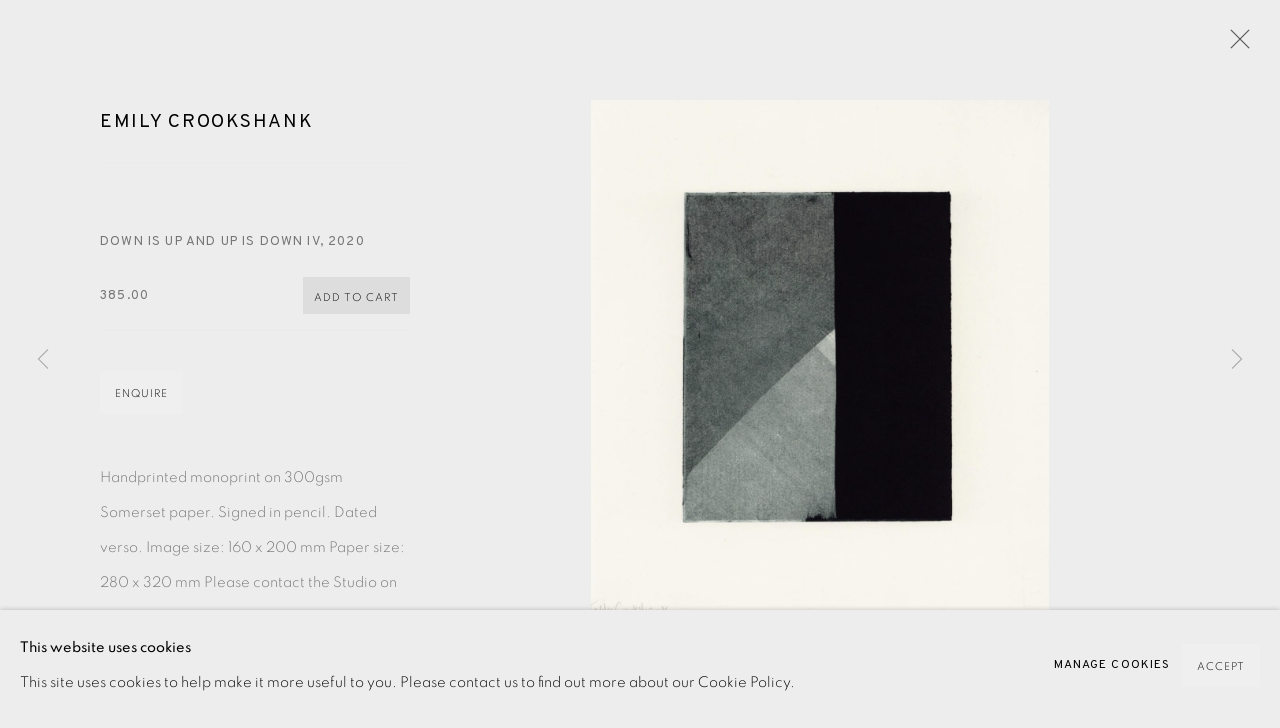

--- FILE ---
content_type: text/html; charset=utf-8
request_url: https://www.eamesfineart.com/artists/117-emily-crookshank/works/17589-emily-crookshank-down-is-up-and-up-is-down-iv-2020/
body_size: 10638
content:



                        
    <!DOCTYPE html>
    <!-- Site by Artlogic - https://artlogic.net -->
    <html lang="en">
        <head>
            <meta charset="utf-8">
            <title>Emily Crookshank, Down is Up and Up is Down IV, 2020 | Eames Fine Art</title>
        <meta property="og:site_name" content="Eames Fine Art" />
        <meta property="og:title" content="Emily Crookshank, Down is Up and Up is Down IV, 2020" />
        <meta property="og:description" content="Emily Crookshank Down is Up and Up is Down IV, 2020" />
        <meta property="og:image" content="https://artlogic-res.cloudinary.com/w_1800,h_1320,c_limit,f_auto,fl_lossy,q_auto/ws-eamesfineart/usr/images/artworks/main_image/items/5e/5ebcc01b95184a93a44117a067b62867/crookshank-untitled-vii-2020.jpg" />
        <meta property="og:image:width" content="1800" />
        <meta property="og:image:height" content="1320" />
        <meta property="twitter:card" content="summary_large_image">
        <meta property="twitter:url" content="https://www.eamesfineart.com/artists/117-emily-crookshank/works/17589-emily-crookshank-down-is-up-and-up-is-down-iv-2020/">
        <meta property="twitter:title" content="Emily Crookshank, Down is Up and Up is Down IV, 2020">
        <meta property="twitter:description" content="Emily Crookshank Down is Up and Up is Down IV, 2020">
        <meta property="twitter:text:description" content="Emily Crookshank Down is Up and Up is Down IV, 2020">
        <meta property="twitter:image" content="https://artlogic-res.cloudinary.com/w_1800,h_1320,c_limit,f_auto,fl_lossy,q_auto/ws-eamesfineart/usr/images/artworks/main_image/items/5e/5ebcc01b95184a93a44117a067b62867/crookshank-untitled-vii-2020.jpg">
        <link rel="canonical" href="https://www.eamesfineart.com/artworks/17589-emily-crookshank-down-is-up-and-up-is-down-iv-2020/" />
        <meta name="google" content="notranslate" />
            <meta name="description" content="Emily Crookshank Down is Up and Up is Down IV, 2020" />
            <meta name="publication_date" content="2018-04-27 13:50:01" />
            <meta name="generator" content="Artlogic CMS - https://artlogic.net" />
            
            <meta name="accessibility_version" content="1.1"/>
            
            
                <meta name="viewport" content="width=device-width, minimum-scale=0.5, initial-scale=1.0" />

            

<link rel="icon" href="/usr/images/preferences/favicongreyround.ico" type="image/x-icon" />
<link rel="shortcut icon" href="/usr/images/preferences/favicongreyround.ico" type="image/x-icon" />

<meta name="application-name" content="Eames Fine Art"/>
<meta name="msapplication-TileColor" content="#ffffff"/>
            
            
            
                <link rel="stylesheet" media="print" href="/lib/g/2.0/styles/print.css">
                <link rel="stylesheet" media="print" href="/styles/print.css">

            <script>
            (window.Promise && window.Array.prototype.find) || document.write('<script src="/lib/js/polyfill/polyfill_es6.min.js"><\/script>');
            </script>


            
		<link data-context="helper" rel="stylesheet" type="text/css" href="/lib/webfonts/font-awesome/font-awesome-4.6.3/css/font-awesome.min.css?c=27042050002200&g=2e0be720df1239772b6bcf7c028cc840"/>
		<link data-context="helper" rel="stylesheet" type="text/css" href="/lib/archimedes/styles/archimedes-frontend-core.css?c=27042050002200&g=2e0be720df1239772b6bcf7c028cc840"/>
		<link data-context="helper" rel="stylesheet" type="text/css" href="/lib/archimedes/styles/accessibility.css?c=27042050002200&g=2e0be720df1239772b6bcf7c028cc840"/>
		<link data-context="helper" rel="stylesheet" type="text/css" href="/lib/jquery/1.12.4/plugins/jquery.archimedes-frontend-core-plugins-0.1.css?c=27042050002200&g=2e0be720df1239772b6bcf7c028cc840"/>
		<link data-context="helper" rel="stylesheet" type="text/css" href="/lib/jquery/1.12.4/plugins/fancybox-2.1.3/jquery.fancybox.css?c=27042050002200&g=2e0be720df1239772b6bcf7c028cc840"/>
		<link data-context="helper" rel="stylesheet" type="text/css" href="/lib/jquery/1.12.4/plugins/fancybox-2.1.3/jquery.fancybox.artlogic.css?c=27042050002200&g=2e0be720df1239772b6bcf7c028cc840"/>
		<link data-context="helper" rel="stylesheet" type="text/css" href="/lib/jquery/1.12.4/plugins/slick-1.8.1/slick.css?c=27042050002200&g=2e0be720df1239772b6bcf7c028cc840"/>
		<link data-context="helper" rel="stylesheet" type="text/css" href="/lib/jquery/plugins/pageload/1.1/jquery.pageload.1.1.css?c=27042050002200&g=2e0be720df1239772b6bcf7c028cc840"/>
		<link data-context="helper" rel="stylesheet" type="text/css" href="/core/dynamic_base.css?c=27042050002200&g=2e0be720df1239772b6bcf7c028cc840"/>
		<link data-context="helper" rel="stylesheet" type="text/css" href="/core/dynamic_main.css?c=27042050002200&g=2e0be720df1239772b6bcf7c028cc840"/>
		<link data-context="helper" rel="stylesheet" type="text/css" href="/core/user_custom.css?c=27042050002200&g=2e0be720df1239772b6bcf7c028cc840"/>
		<link data-context="helper" rel="stylesheet" type="text/css" href="/core/dynamic_responsive.css?c=27042050002200&g=2e0be720df1239772b6bcf7c028cc840"/>
		<link data-context="helper" rel="stylesheet" type="text/css" href="/lib/webfonts/artlogic-site-icons/artlogic-site-icons-1.0/artlogic-site-icons.css?c=27042050002200&g=2e0be720df1239772b6bcf7c028cc840"/>
		<link data-context="helper" rel="stylesheet" type="text/css" href="/lib/jquery/plugins/plyr/3.5.10/plyr.css?c=27042050002200&g=2e0be720df1239772b6bcf7c028cc840"/>
		<link data-context="helper" rel="stylesheet" type="text/css" href="/lib/styles/fouc_prevention.css?c=27042050002200&g=2e0be720df1239772b6bcf7c028cc840"/>
<!-- add crtical css to improve performance -->
		<script data-context="helper"  src="/lib/jquery/1.12.4/jquery-1.12.4.min.js?c=27042050002200&g=2e0be720df1239772b6bcf7c028cc840"></script>
		<script data-context="helper" defer src="/lib/g/2.0/scripts/webpack_import_helpers.js?c=27042050002200&g=2e0be720df1239772b6bcf7c028cc840"></script>
		<script data-context="helper" defer src="/lib/jquery/1.12.4/plugins/jquery.browser.min.js?c=27042050002200&g=2e0be720df1239772b6bcf7c028cc840"></script>
		<script data-context="helper" defer src="/lib/jquery/1.12.4/plugins/jquery.easing.min.js?c=27042050002200&g=2e0be720df1239772b6bcf7c028cc840"></script>
		<script data-context="helper" defer src="/lib/jquery/1.12.4/plugins/jquery.archimedes-frontend-core-plugins-0.1.js?c=27042050002200&g=2e0be720df1239772b6bcf7c028cc840"></script>
		<script data-context="helper" defer src="/lib/jquery/1.12.4/plugins/jquery.fitvids.js?c=27042050002200&g=2e0be720df1239772b6bcf7c028cc840"></script>
		<script data-context="helper" defer src="/core/dynamic.js?c=27042050002200&g=2e0be720df1239772b6bcf7c028cc840"></script>
		<script data-context="helper" defer src="/lib/archimedes/scripts/archimedes-frontend-core.js?c=27042050002200&g=2e0be720df1239772b6bcf7c028cc840"></script>
		<script data-context="helper" defer src="/lib/archimedes/scripts/archimedes-frontend-modules.js?c=27042050002200&g=2e0be720df1239772b6bcf7c028cc840"></script>
		<script data-context="helper" type="module"  traceurOptions="--async-functions" src="/lib/g/2.0/scripts/galleries_js_loader__mjs.js?c=27042050002200&g=2e0be720df1239772b6bcf7c028cc840"></script>
		<script data-context="helper" defer src="/lib/g/2.0/scripts/feature_panels.js?c=27042050002200&g=2e0be720df1239772b6bcf7c028cc840"></script>
		<script data-context="helper" defer src="/lib/g/themes/monochrome/2.0/scripts/script.js?c=27042050002200&g=2e0be720df1239772b6bcf7c028cc840"></script>
		<script data-context="helper" defer src="/lib/archimedes/scripts/json2.js?c=27042050002200&g=2e0be720df1239772b6bcf7c028cc840"></script>
		<script data-context="helper" defer src="/lib/archimedes/scripts/shop.js?c=27042050002200&g=2e0be720df1239772b6bcf7c028cc840"></script>
		<script data-context="helper" defer src="/lib/archimedes/scripts/recaptcha.js?c=27042050002200&g=2e0be720df1239772b6bcf7c028cc840"></script>
            
            

            
                


    <script>
        function get_cookie_preference(category) {
            result = false;
            try {
                var cookie_preferences = localStorage.getItem('cookie_preferences') || "";
                if (cookie_preferences) {
                    cookie_preferences = JSON.parse(cookie_preferences);
                    if (cookie_preferences.date) {
                        var expires_on = new Date(cookie_preferences.date);
                        expires_on.setDate(expires_on.getDate() + 365);
                        console.log('cookie preferences expire on', expires_on.toISOString());
                        var valid = expires_on > new Date();
                        if (valid && cookie_preferences.hasOwnProperty(category) && cookie_preferences[category]) {
                            result = true;
                        }
                    }
                }
            }
            catch(e) {
                console.warn('get_cookie_preference() failed');
                return result;
            }
            return result;
        }

        window.google_analytics_init = function(page){
            var collectConsent = true;
            var useConsentMode = false;
            var analyticsProperties = ['UA-136618251-31'];
            var analyticsCookieType = 'statistics';
            var disableGa = false;
            var sendToArtlogic = true;
            var artlogicProperties = {
                'UA': 'UA-157296318-1',
                'GA': 'G-GLQ6WNJKR5',
            };

            analyticsProperties = analyticsProperties.concat(Object.values(artlogicProperties));

            var uaAnalyticsProperties = analyticsProperties.filter((p) => p.startsWith('UA-'));
            var ga4AnalyticsProperties = analyticsProperties.filter((p) => p.startsWith('G-')).concat(analyticsProperties.filter((p) => p.startsWith('AW-')));

            if (collectConsent) {
                disableGa = !get_cookie_preference(analyticsCookieType);

                for (var i=0; i < analyticsProperties.length; i++){
                    var key = 'ga-disable-' + analyticsProperties[i];

                    window[key] = disableGa;
                }

                if (disableGa) {
                    if (document.cookie.length) {
                        var cookieList = document.cookie.split(/; */);

                        for (var i=0; i < cookieList.length; i++) {
                            var splitCookie = cookieList[i].split('='); //this.split('=');

                            if (splitCookie[0].indexOf('_ga') == 0 || splitCookie[0].indexOf('_gid') == 0 || splitCookie[0].indexOf('__utm') == 0) {
                                //h.deleteCookie(splitCookie[0]);
                                var domain = location.hostname;
                                var cookie_name = splitCookie[0];
                                document.cookie =
                                    cookie_name + "=" + ";path=/;domain="+domain+";expires=Thu, 01 Jan 1970 00:00:01 GMT";
                                // now delete the version without a subdomain
                                domain = domain.split('.');
                                domain.shift();
                                domain = domain.join('.');
                                document.cookie =
                                    cookie_name + "=" + ";path=/;domain="+domain+";expires=Thu, 01 Jan 1970 00:00:01 GMT";
                            }
                        }
                    }
                }
            }

            if (uaAnalyticsProperties.length) {
                (function(i,s,o,g,r,a,m){i['GoogleAnalyticsObject']=r;i[r]=i[r]||function(){
                (i[r].q=i[r].q||[]).push(arguments)},i[r].l=1*new Date();a=s.createElement(o),
                m=s.getElementsByTagName(o)[0];a.async=1;a.src=g;m.parentNode.insertBefore(a,m)
                })(window,document,'script','//www.google-analytics.com/analytics.js','ga');


                if (!disableGa) {
                    var anonymizeIps = false;

                    for (var i=0; i < uaAnalyticsProperties.length; i++) {
                        var propertyKey = '';

                        if (i > 0) {
                            propertyKey = 'tracker' + String(i + 1);
                        }

                        var createArgs = [
                            'create',
                            uaAnalyticsProperties[i],
                            'auto',
                        ];

                        if (propertyKey) {
                            createArgs.push({'name': propertyKey});
                        }

                        ga.apply(null, createArgs);

                        if (anonymizeIps) {
                            ga('set', 'anonymizeIp', true);
                        }

                        var pageViewArgs = [
                            propertyKey ? propertyKey + '.send' : 'send',
                            'pageview'
                        ]

                        if (page) {
                            pageViewArgs.push(page)
                        }

                        ga.apply(null, pageViewArgs);
                    }

                    if (sendToArtlogic) {
                        ga('create', 'UA-157296318-1', 'auto', {'name': 'artlogic_tracker'});

                        if (anonymizeIps) {
                            ga('set', 'anonymizeIp', true);
                        }

                        var pageViewArgs = [
                            'artlogic_tracker.send',
                            'pageview'
                        ]

                        if (page) {
                            pageViewArgs.push(page)
                        }

                        ga.apply(null, pageViewArgs);
                    }
                }
            }

            if (ga4AnalyticsProperties.length) {
                if (!disableGa || useConsentMode) {
                    (function(d, script) {
                        script = d.createElement('script');
                        script.type = 'text/javascript';
                        script.async = true;
                        script.src = 'https://www.googletagmanager.com/gtag/js?id=' + ga4AnalyticsProperties[0];
                        d.getElementsByTagName('head')[0].appendChild(script);
                    }(document));

                    window.dataLayer = window.dataLayer || [];
                    window.gtag = function (){dataLayer.push(arguments);}
                    window.gtag('js', new Date());

                    if (useConsentMode) {
                        gtag('consent', 'default', {
                            'ad_storage': 'denied',
                            'analytics_storage': 'denied',
                            'functionality_storage': 'denied',
                            'personalization_storage': 'denied',
                            'security': 'denied',
                        });

                        if (disableGa) {
                            // If this has previously been granted, it will need set back to denied (ie on cookie change)
                            gtag('consent', 'update', {
                                'analytics_storage': 'denied',
                            });
                        } else {
                            gtag('consent', 'update', {
                                'analytics_storage': 'granted',
                            });
                        }
                    }

                    for (var i=0; i < ga4AnalyticsProperties.length; i++) {
                        window.gtag('config', ga4AnalyticsProperties[i]);
                    }

                }
            }
        }

        var waitForPageLoad = true;

        if (waitForPageLoad) {
            window.addEventListener('load', function() {
                window.google_analytics_init();
                window.archimedes.archimedes_core.analytics.init();
            });
        } else {
            window.google_analytics_init();
        }
    </script>

            
            
            
            <noscript> 
                <style>
                    body {
                        opacity: 1 !important;
                    }
                </style>
            </noscript>
        </head>
        
        
        
        <body class="section-artists page-artists site-responsive responsive-top-size-1250 responsive-nav-slide-nav responsive-nav-side-position-fullscreen responsive-layout-forced-lists responsive-layout-forced-image-lists responsive-layout-forced-tile-lists analytics-track-all-links site-lib-version-2-0 scroll_sub_nav_enabled responsive_src_image_sizing hero_heading_title_position_overlay add_to_calendar_event_date_dropdown page-param-117-emily-crookshank page-param-id-117 page-param-works page-param-17589-emily-crookshank-down-is-up-and-up-is-down-iv-2020 page-param-id-17589 page-param-type-artist_id page-param-type-subsection page-param-type-object_id  layout-fixed-header site-type-template pageload-ajax-navigation-active layout-animation-enabled layout-lazyload-enabled prevent_user_image_save theme-preset_light_mode" data-viewport-width="1024" data-site-name="eamesfineart" data-pathname="/artists/117-emily-crookshank/works/17589-emily-crookshank-down-is-up-and-up-is-down-iv-2020/"
    style="opacity: 0;"

>
            <script>document.getElementsByTagName('body')[0].className+=' browser-js-enabled';</script>
            


            
            






        <div id="responsive_slide_nav_content_wrapper">

    <div id="container">

        
    


    <div class="header-fixed-wrapper header-fixed-wrapper-no-follow">
    <header id="header" class="clearwithin header_fixed header_fixed_no_follow header_transparent   header_layout_left">
        <div class="inner clearwithin">

            


<div id="logo" class=" user-custom-logo-image auto_brightness_disabled"><a href="/">Eames Fine Art</a><span class="logo-variant-light"></span><span class="logo-variant-dark"></span></div>


            
                <div id="skiplink-container">
                    <div>
                        <a href="#main_content" class="skiplink">Skip to main content</a>
                    </div>
                </div>
            
        
            <div class="header-ui-wrapper">

                    <div id="responsive_slide_nav_wrapper" class="mobile_menu_align_left" data-nav-items-animation-delay>
                        <div id="responsive_slide_nav_wrapper_inner" data-responsive-top-size=1250>
                        
                            <nav id="top_nav" aria-label="Main site" class="navigation noprint clearwithin">
                                
<div id="top_nav_reveal" class="hidden"><ul><li><a href="#" role="button" aria-label="Close">Menu</a></li></ul></div>

        <ul class="topnav">
		<li class="topnav-filepath-new-in topnav-label-new-acquisitions topnav-id-29"><a href="/new-in-/" aria-label="Link to Eames Fine Art NEW ACQUISITIONS page">NEW ACQUISITIONS</a></li>
		<li class="topnav-filepath-artists topnav-label-artists topnav-id-11 active"><a href="/artists/" aria-label="Link to Eames Fine Art ARTISTS page (current nav item)">ARTISTS</a></li>
		<li class="topnav-filepath-viewing-room topnav-label-exhibitions topnav-id-27"><a href="/viewing-room/" aria-label="Link to Eames Fine Art EXHIBITIONS page">EXHIBITIONS</a></li>
		<li class="topnav-filepath-publications topnav-label-publications topnav-id-16"><a href="/publications/" aria-label="Link to Eames Fine Art Publications page">Publications</a></li>
		<li class="topnav-filepath-video topnav-label-films topnav-id-19"><a href="/video/" aria-label="Link to Eames Fine Art FILMS page">FILMS</a></li>
		<li class="topnav-filepath-events topnav-label-events topnav-id-14"><a href="/events/" aria-label="Link to Eames Fine Art EVENTS page">EVENTS</a></li>
		<li class="topnav-filepath-blog topnav-label-blog topnav-id-21"><a href="/blog/" aria-label="Link to Eames Fine Art Blog page">Blog</a></li>
		<li class="topnav-filepath-contact topnav-label-about-us topnav-id-20 last"><a href="/contact/" aria-label="Link to Eames Fine Art ABOUT US page">ABOUT US</a></li>
	</ul>


                                
                                



                                
                                    <div id="topnav_search" class="header_quick_search noprint">
                                        <form method="get" action="/search/" id="topnav_search_form">
                                            <input id="topnav_search_field" type="text" class="header_quicksearch_field inputField" aria-label="Search" data-default-value="Search" value="" name="search" />
                                                <a href="javascript:void(0)" id="topnav_search_btn" class="header_quicksearch_btn link" aria-label="Submit search" role="button"><i class="quicksearch-icon"></i></a>
                                            <input type="submit" class="nojsSubmit" aria-label="Submit search" value="Go" style="display: none;" />
                                        </form>
                                    </div>
                            </nav>
                            <div class="header_social_links_mobile clearwithin">
                                <div id="instagram" class="social_links_item"><a href="https://www.instagram.com/eamesfineart/" class=""><span class="social_media_icon instagram"></span>Instagram<span class="screen-reader-only">, opens in a new tab.</span></a></div><div id="email" class="social_links_item"><a href="/contact/form/" class="link-no-ajax"><span class="social_media_icon email"></span>Send an email</a></div><div id="mailinglist" class="social_links_item"><a href="/sign-up/" class=""><span class="social_media_icon mailinglist"></span>Join the mailing list</a></div>
                            </div>
                        
                        </div>
                    </div>
                

                <div class="header-icons-wrapper  active social-links-active cart-icon-active">
                    
                    
                        <div id="header_quick_search" class="header_quick_search noprint header_quick_search_reveal">
                            <form method="get" action="/search/" id="header_quicksearch_form">
                                <input id="header_quicksearch_field" type="text" class="header_quicksearch_field inputField" aria-label="Submit" data-default-value="Search" value="" name="search" placeholder="Search" />
                                <a href="javascript:void(0)" id="header_quicksearch_btn" class="header_quicksearch_btn link" aria-label="Submit search"><i class="quicksearch-icon"></i></a>
                                <input type="submit" class="nojsSubmit" value="Go" aria-label="Submit search" style="display: none;" />
                            </form>
                        </div>

                        



<!--excludeindexstart-->
<div id="store_cart_widget" class="">
    <div class="store_cart_widget_inner">
        <div id="scw_heading"><a href="/store/basket/" class="scw_checkout_link">Cart</a></div>
        <div id="scw_items">
            <a href="/store/basket/" aria-label="Your store basket is empty" data-currency="&pound;">
                <span class="scw_total_items"><span class="scw_total_count">0</span><span class="scw_total_items_text"> items</span></span>
               

                    <span class="scw_total_price">
                        <span class="scw_total_price_currency widget_currency">&pound;</span>
                        <span class="scw_total_price_amount widget_total_price" 
                                data-cart_include_vat_in_price="False" 
                                data-total_price_without_vat_in_base_currency="0" 
                                data-total_price_with_vat_in_base_currency="0"
                                data-conversion_rate='{"GBP": {"conversion_rate": 1, "name": "&pound;", "stripe_code": "gbp"}}'
                                data-count="0">
                        </span>
                    </span>
      
                
            </a>
        </div>
        <div id="scw_checkout">
            <div class="scw_checkout_button"><a href="/store/basket/" class="scw_checkout_link">Checkout</a></div>
        </div>
            <div id="scw_popup" class="hidden scw_popup_always_show">
                <div id="scw_popup_inner">
                    <h3>Item added to cart</h3>
                    <div id="scw_popup_buttons_container">
                        <div class="button"><a href="/store/basket/">View cart & checkout</a></div>
                        <div id="scw_popup_close" class="link"><a href="#">Continue shopping</a></div>
                    </div>
                    <div class="clear"></div>
                </div>
            </div>
        
    </div>
</div>
<!--excludeindexend-->

                    
                        <div class="header_social_links_desktop clearwithin">
                            <div id="instagram" class="social_links_item"><a href="https://www.instagram.com/eamesfineart/" class=""><span class="social_media_icon instagram"></span>Instagram<span class="screen-reader-only">, opens in a new tab.</span></a></div><div id="email" class="social_links_item"><a href="/contact/form/" class="link-no-ajax"><span class="social_media_icon email"></span>Send an email</a></div><div id="mailinglist" class="social_links_item"><a href="/sign-up/" class=""><span class="social_media_icon mailinglist"></span>Join the mailing list</a></div>
                        </div>
     
                        <div id="slide_nav_reveal" tabindex="0" role="button">Menu</div>
                </div>
                
                

                



                

                
            </div>
        </div>
        



    </header>
    </div>



        

        <div id="main_content" role="main" class="clearwithin">
            <!--contentstart-->
            







    


<div class="subsection-artist-detail-page subsection-wrapper-works-object record-content-short-bio record-content-artist-image record-content-group-images-override "
     data-search-record-type="artists" data-search-record-id="117">

    <div class="artist-header heading_wrapper clearwithin">

            
            <div class="h1_wrapper ">
                

                <h1 class="has_subnav" data-onclick-url="/artists/117/">
                    Emily Crookshank
                </h1>
            </div>

            






    <div id="sub_nav" class="navigation  noprint clearwithin" role="navigation" aria-label="Artist sections">
        
        <ul>
            
            
                
                    
                    <li id="sub-item-overview" class="first">
                                
                                <a href="/artists/117-emily-crookshank/"  data-subsection-type="overview" aria-label="Link to Emily Crookshank Overview">Overview</a>
                    </li>
                    
                    
                    <li id="sub-item-works" class="active">
                                
                                <a href="/artists/117-emily-crookshank/"  data-subsection-type="works" aria-label="Link to Emily Crookshank Works (current nav item)">Works</a>
                    </li>
                    
                    
                    <li id="sub-item-exhibitions" class="">
                                
                                <a href="/artists/117-emily-crookshank/"  data-subsection-type="exhibitions" aria-label="Link to Emily Crookshank Exhibitions">Exhibitions</a>
                    </li>
                    
                    
                    <li id="sub-item-enquire" class="">
                                
                                <a href="/artists/117-emily-crookshank/"  data-subsection-type="contact_form" aria-label="Link to Emily Crookshank Enquire">Enquire</a>
                    </li>
                    
                    
                    <li id="sub-item-blog" class="">
                                
                                <a href="/artists/117-emily-crookshank/"  data-subsection-type="blog" aria-label="Link to Emily Crookshank Blog">Blog</a>
                    </li>
                    
                    
                    <li id="sub-item-publications" class="">
                                
                                <a href="/artists/117-emily-crookshank/"  data-subsection-type="publications" aria-label="Link to Emily Crookshank Publications">Publications</a>
                    </li>
                    
            
        </ul>
    </div>
    <div class="sub_nav_clear clear"></div>

            


    </div>


    <div id="content" class="clearwithin">



                        



<div class="subsection-works ">

        



        <div id="artist_works_categories_subnav" class="navigation noprint clearwithin" role="navigation" aria-label="Artist works categories">
            <ul>
                <li class="artist-artwork-category-link-all active"><a href="/artists/117-emily-crookshank/works/" aria-label="All (Current nav item)">All</a></li>
                    
                    <li class="artist-artwork-category-link-etching"><a href="/artists/117-emily-crookshank/works/categories/16-etching/" >Etching</a></li>
                    
                    <li class="artist-artwork-category-link-monoprint"><a href="/artists/117-emily-crookshank/works/categories/31-monoprint/" >Monoprint</a></li>
            </ul>
            <div class="divider"></div>
        </div>

    

        
            










<div class="artwork_detail_wrapper site-popup-enabled-content"
     data-pageload-popup-fallback-close-path="/artists/117-emily-crookshank/works/">

    <div id="image_gallery" 
         class="clearwithin record-layout-standard artwork image_gallery_has_caption" 
         
         data-search-record-type="artworks" data-search-record-id="17589"
    >

            <div class="draginner">
            <div id="image_container_wrapper">
        
        <div id="image_container"
             class=" "
             data-record-type="artwork">


                    
                        

                            
                            <div class="item">
                                <span class="image" data-width="2610" data-height="2966">
                                        <a href="https://artlogic-res.cloudinary.com/w_2400,h_2400,c_limit,f_auto,fl_lossy,q_auto/ws-eamesfineart/usr/images/artworks/main_image/items/5e/5ebcc01b95184a93a44117a067b62867/crookshank-untitled-vii-2020.jpg"
                                           class="  image_popup image_popup_zoom"
                                           data-fancybox-group="group1"
                                           data-fancybox-title="<div class=&#34;artist&#34;>Emily Crookshank</div><div class=&#34;title_and_year&#34;><span class=&#34;title_and_year_title&#34;>Down is Up and Up is Down IV</span>, <span class=&#34;title_and_year_year&#34;>2020</span></div>" data-popup_zoom_image="https://artlogic-res.cloudinary.com/w_2000,h_2000,c_limit,f_auto,fl_lossy,q_auto/ws-eamesfineart/usr/images/artworks/main_image/items/5e/5ebcc01b95184a93a44117a067b62867/crookshank-untitled-vii-2020.jpg">
                                            <span class="screen-reader-only">Open a larger version of the following image in a popup:</span>

                                    <img src="[data-uri]"

                                         data-src="https://artlogic-res.cloudinary.com/w_1800,h_1320,c_limit,f_auto,fl_lossy,q_auto/ws-eamesfineart/usr/images/artworks/main_image/items/5e/5ebcc01b95184a93a44117a067b62867/crookshank-untitled-vii-2020.jpg"

                                         alt="Emily Crookshank, Down is Up and Up is Down IV, 2020"

                                         class=""
                                         />

                                        </a>
                                    </span>

                            </span>
                            </div>


        </div>
            </div>

        <div id="content_module" class="clearwithin">

                <div class="artwork_details_wrapper clearwithin  ">



                    

                        <h1 class="artist">
                                <a href="/artists/117-emily-crookshank/">Emily Crookshank</a>
                        </h1>


                            <div class="subtitle">
                                <span class="title">Down is Up and Up is Down IV</span><span class="comma">, </span><span class="year">2020</span>
                            </div>




                                


    
    <div class="store_add_to_cart_container clearwithin">
            

        <div class="store_add_to_cart_buttons">
            <div class="store_item_group  ">
                <div class="store_items_container store_items_standard"><div class="store-item-switch item-without-extra ">
            <div class=" transparent store_item store_item_dynamic_status     clearwithin" data-uid="f5aff28156eeeac25173e747ee2e9f24">
                <div class="title">Emily Crookshank, Down is Up and Up is Down IV, 2020</div>
            <div class="details" hidden>
                
            </div>
        
            <div class="price sold_out_dynamic hidden" style="display:none">Sold</div>
            <div class="price">
                <span class="sale_label"></span>
                 385.00
                
                
            </div>
            <input type="hidden" name="price" value="385.00" />
            <input type="hidden" name="price_without_vat" value="385.00" />
            <input type="hidden" name="include_vat_in_price" value="False" />
            <input type="hidden" name="vat_rate" value="0" />
            <input type="hidden" name="editable_price" value="0" />
            <input type="hidden" name="extras_enabled" value="" />
            <input type="hidden" name="extras_option" value="" />
        
                <input type="hidden" name="api_datasource" value="" />
                <input type="hidden" name="api_datasource_key" value="" />
                <input type="hidden" name="api_datasource_shortname" value="" />

                <input type="hidden" name="sale_mode" value="" />
                <input type="hidden" name="stock_number" value="" />
                <input type="hidden" name="title" value="Emily Crookshank, Down is Up and Up is Down IV, 2020" />
                <input type="hidden" name="image" value="https://artlogic-res.cloudinary.com/w_50,h_50,c_fill,f_auto,fl_lossy,q_auto/ws-eamesfineart/usr/images/artworks/main_image/items/5e/5ebcc01b95184a93a44117a067b62867/crookshank-untitled-vii-2020.jpg" />
                <input type="hidden" name="weight" value="200" />
                <input type="hidden" name="details" value="" />

                <input type="hidden" name="key" value="f5aff28156eeeac25173e747ee2e9f24" />
                <input type="hidden" name="modification_hash" value="702bc057ed3ace811630c3df5f8deae2" />
                <input type="hidden" name="recid" value="17589" />
                <input type="hidden" name="recuid" value="" />
                <input type="hidden" name="table_name" value="artworks" />
                <input type="hidden" name="variant_rec_id" value="" />
                <input type="hidden" name="item_url" value="/artists/117-emily-crookshank/works/17589-emily-crookshank-down-is-up-and-up-is-down-iv-2020/" />
                <input type="hidden" name="email_confirmation_instructions" value="" />
                <input type="hidden" name="email_confirmation_instructions2" value="" />
                <input type="hidden" name="shipping_packing_cost" value="" />
                <input type="hidden" name="shipping_packed_multiples_together" value="" />
                <input type="hidden" name="is_margin_scheme" value="" />
                <input type="hidden" name="preorder" value="" />
                <input type="hidden" name="preorder_limit" value="" />
                <input type="hidden" name="preorder_quantity" value="" />
                
                <div class="store_item_controls">
                    <div class="store_item_add_container">

                        <div class="quantity">
                            <input type="text" name="qty" value="1" class="focustrap-ignore"/>
                            <input type="hidden" name="show_qty" value="1"/>
                            <input type="hidden" name="max_qty" value="1" />
                            
                        </div>
                        <button class="store_item_add_to_cart button button_compact"><span>Add to cart</span></button>

                    </div>
        
                    <div class="store_item_remove_container" style="display:none">
                        <div class="store_item_total">
                            <span class="store_item_total_number">0</span>
                            in cart
                        </div>
                        <button class="store_item_remove_from_cart"><span>Remove</span></button>
                    </div>
            
                </div>
        
            </div>
        </div></div>
            </div>
        </div>

        <div class="store_item_enquire clearwithin">
        </div>

    </div>
        
    <div class="clear"></div>

                                










                                <div class="enquire">
            <!--excludeindexstart-->
            <div class="enquire_button_container clearwithin ">
                <div class="button"><a href="javascript:void(0)" role="button" class="website_contact_form link-no-ajax" data-contact-form-stock-number="" data-contact-form-item-table="artworks" data-contact-form-item-id="17589" data-contact-form-details="%3Cdiv%20class%3D%22artist%22%3EEmily%20Crookshank%3C/div%3E%3Cdiv%20class%3D%22title_and_year%22%3E%3Cspan%20class%3D%22title_and_year_title%22%3EDown%20is%20Up%20and%20Up%20is%20Down%20IV%3C/span%3E%2C%20%3Cspan%20class%3D%22title_and_year_year%22%3E2020%3C/span%3E%3C/div%3E" data-contact-form-image="https://artlogic-res.cloudinary.com/w_75,h_75,c_fill,f_auto,fl_lossy,q_auto/ws-eamesfineart/usr/images/artworks/main_image/items/5e/5ebcc01b95184a93a44117a067b62867/crookshank-untitled-vii-2020.jpg" data-contact-form-hide-context="" data-contact-form-to="" data-contact-form-to-bcc=""   data-contact-form-artist-interest="Emily Crookshank" data-contact-form-artwork-interest="Down is Up and Up is Down IV">Enquire</a></div>
                <div class="enquire_link_simple_artwork_details hidden">%3Cdiv%20class%3D%22artist%22%3EEmily%20Crookshank%3C/div%3E%3Cdiv%20class%3D%22title_and_year%22%3E%3Cspan%20class%3D%22title_and_year_title%22%3EDown%20is%20Up%20and%20Up%20is%20Down%20IV%3C/span%3E%2C%20%3Cspan%20class%3D%22title_and_year_year%22%3E2020%3C/span%3E%3C/div%3E</div>
            </div>
            <!--excludeindexend-->
        </div>






                    <!--excludeindexstart-->
                    <div class="clear"></div>
                    


                    <div class="visualisation-tools horizontal-view">




                    </div>
                    <!--excludeindexend-->



                        

                    <div id="artwork_description_container" class="detail_view_module">
                        <div id="artwork_description" class="description prose">
                                   Handprinted monoprint on 300gsm Somerset paper. Signed in pencil. Dated verso. Image size: 160 x 200 mm Paper size: 280 x 320 mm Please contact the Studio on 0207 407...
                        </div>
                    </div>

                <div id="artwork_description2_reveal_button" class="link detail_view_module">
                    <a href="#"
                       role="button"
                       aria-expanded="false"
                       aria-label="Reveal more details about this work">Read more</a>
                </div>

                <div id="artwork_description_2" class="hidden" tabindex=-1>
                    <div class="detail_view_module prose">
                                                    <p class="p1">Handprinted monoprint on 300gsm Somerset paper.</p>
<p class="p1">Signed in pencil.</p>
<p class="p1">Dated verso.</p>
<p>&nbsp;</p>
<p>Image size: 160 x 200 mm</p>
<p>Paper size: 280 x 320 mm</p>
<p>&nbsp;</p>
<p>Please contact the Studio on 0207 407 6561 to discuss framing options and prices&nbsp;</p>
                    </div>





                    <div id="artwork_description2_hide_button" class="link detail_view_module hidden">
                        <a href="#" role="button"   aria-expanded="true">Close full details</a>
                    </div>
                </div>



























                            <!--excludeindexstart-->

                            



    <script>
        var addthis_config = {
            data_track_addressbar: false,
            services_exclude: 'print, gmail, stumbleupon, more, google',
            ui_click: true, data_ga_tracker: 'UA-136618251-31',
            data_ga_property: 'UA-136618251-31',
            data_ga_social: true,
            ui_use_css: true,
            data_use_cookies_ondomain: false,
            data_use_cookies: false
        };

    </script>
    <div class="social_sharing_wrap not-prose clearwithin">


        

        

        <div class="link share_link popup_vertical_link  retain_dropdown_dom_position" data-link-type="share_link">
            <a href="#" role="button" aria-haspopup="true" aria-expanded="false">Share</a>

                
                <div id="social_sharing" class="social_sharing popup_links_parent">
                <div id="relative_social_sharing" class="relative_social_sharing">
                <div id="social_sharing_links" class="social_sharing_links popup_vertical dropdown_closed addthis_toolbox popup_links">
                        <ul>
                        
                            
                                <li class="social_links_item">
                                    <a href="https://www.facebook.com/sharer.php?u=http://www.eamesfineart.com/artists/117-emily-crookshank/works/17589-emily-crookshank-down-is-up-and-up-is-down-iv-2020/" target="_blank" class="addthis_button_facebook">
                                        <span class="add_this_social_media_icon facebook"></span>Facebook
                                    </a>
                                </li>
                            
                                <li class="social_links_item">
                                    <a href="https://x.com/share?url=http://www.eamesfineart.com/artists/117-emily-crookshank/works/17589-emily-crookshank-down-is-up-and-up-is-down-iv-2020/" target="_blank" class="addthis_button_x">
                                        <span class="add_this_social_media_icon x"></span>X
                                    </a>
                                </li>
                            
                                <li class="social_links_item">
                                    <a href="https://www.pinterest.com/pin/create/button/?url=https%3A//www.eamesfineart.com/artists/117-emily-crookshank/works/17589-emily-crookshank-down-is-up-and-up-is-down-iv-2020/&media=https%3A//artlogic-res.cloudinary.com/f_auto%2Cfl_lossy%2Cq_auto/ws-eamesfineart/usr/images/artists/group_images_override/items/54/5456b5d458a143dca6fab5289132ff47/o_unique-etching.jpg&description=Emily%20Crookshank%2C%20Down%20is%20Up%20and%20Up%20is%20Down%20IV%2C%202020" target="_blank" class="addthis_button_pinterest_share">
                                        <span class="add_this_social_media_icon pinterest"></span>Pinterest
                                    </a>
                                </li>
                            
                                <li class="social_links_item">
                                    <a href="https://www.tumblr.com/share/link?url=http://www.eamesfineart.com/artists/117-emily-crookshank/works/17589-emily-crookshank-down-is-up-and-up-is-down-iv-2020/" target="_blank" class="addthis_button_tumblr">
                                        <span class="add_this_social_media_icon tumblr"></span>Tumblr
                                    </a>
                                </li>
                            
                                <li class="social_links_item">
                                    <a href="mailto:?subject=Emily%20Crookshank%2C%20Down%20is%20Up%20and%20Up%20is%20Down%20IV%2C%202020&body= http://www.eamesfineart.com/artists/117-emily-crookshank/works/17589-emily-crookshank-down-is-up-and-up-is-down-iv-2020/" target="_blank" class="addthis_button_email">
                                        <span class="add_this_social_media_icon email"></span>Email
                                    </a>
                                </li>
                        </ul>
                </div>
                </div>
                </div>
                
        

        </div>



    </div>


                        
        <div class="page_stats pagination_controls" id="page_stats_0">
            <div class="ps_links">
                    <div class="ps_item pagination_controls_prev"><a href="/artists/117-emily-crookshank/works/17593-emily-crookshank-down-is-up-and-up-is-down-iii-2020/"
                                                                     class="ps_link ps_previous focustrap-ignore">Previous</a>
                    </div>
                <div class="ps_item sep">|</div>
                    <div class="ps_item pagination_controls_next"><a href="/artists/117-emily-crookshank/works/14724-emily-crookshank-illuminate-the-stage-2020/"
                                                                     class="ps_link ps_next focustrap-ignore">Next</a>
                    </div>
            </div>
            <div class="ps_pages">
                <div class="ps_pages_indented">
                    <div class="ps_page_number">33&nbsp;</div>
                    <div class="left">of
                        &nbsp;47</div>
                </div>
            </div>
            <div class="clear"></div>
        </div>


                            <!--excludeindexend-->



                </div>
        </div>



        
    

            </div>
            <div class="draginner_loader loader_basic"></div>
</div>




</div>



    


    </div>

    


</div>



            <!--contentend-->
        </div>

        


            
                

























<div id="footer" role="contentinfo" class=" advanced_footer">
    <div class="inner">
            
            <div class="advanced_footer_item advanced_footer_item_1">
                <h5 class="item">EAMES FINE ART GALLERY | PRINT ROOM | COLLECTORS' STUDIO | ATELIER</h5>
<p> </p>
<p><a href="https://www.eamesfineart.com/contact/" target="_self"><span class="cms_gray">CONTACT US</span></a></p>
<p class="cms_gray"><a href="/sign-up/" target="_self">JOIN OUR MAILING LIST</a></p>
            </div>
            <div class="advanced_footer_item advanced_footer_item_2">
                <h2> </h2>
<h2> </h2>
            </div>

            
    
        <div id="social_links" class="clearwithin">
            <div id="instagram" class="social_links_item"><a href="https://www.instagram.com/eamesfineart/" class=""><span class="social_media_icon instagram"></span>Instagram<span class="screen-reader-only">, opens in a new tab.</span></a></div><div id="email" class="social_links_item"><a href="/contact/form/" class="link-no-ajax"><span class="social_media_icon email"></span>Send an email</a></div><div id="mailinglist" class="social_links_item"><a href="/sign-up/" class=""><span class="social_media_icon mailinglist"></span>Join the mailing list</a></div>
        </div>

            <div class="clear"></div>
            
    <div class="copyright">
            
    <div class="small-links-container">
            <div class="privacy-policy"><a href="/privacy-policy/">Privacy Policy</a></div>
            <div class="privacy-policy"><a href="/accessibility-policy/">Accessibility Policy</a></div>
            <div class="cookie_notification_preferences"><a href="javascript:void(0)" role="button" class="link-no-ajax">Manage cookies</a></div>
            <div id="terms_conditions_url"><a href="/terms-and-conditions/">Payment, Framing, Collections & Delivery</a></div>



    </div>

        <div id="copyright" class="noprint">
            <div class="copyright-text">
                    Copyright &copy; 2026 Eames Fine Art
            </div>
                
        
        <div id="artlogic" class="noprint"><a href="https://artlogic.net/" target="_blank" rel="noopener noreferrer">
                Site by Artlogic
        </a></div>

        </div>
        
    </div>

        <div class="clear"></div>
    </div>
</div>
        <div class="clear"></div>

            <div id="cookie_notification" role="region" aria-label="Cookie banner" data-mode="consent" data-cookie-notification-settings="">
    <div class="inner">
        <div id="cookie_notification_message" class="prose">
                <p><strong>This website uses cookies</strong><br>This site uses cookies to help make it more useful to you. Please contact us to find out more about our Cookie Policy.</p>
        </div>
        <div id="cookie_notification_preferences" class="link"><a href="javascript:;" role="button">Manage cookies</a></div>
        <div id="cookie_notification_accept" class="button"><a href="javascript:;" role="button">Accept</a></div>

    </div>
</div>
    <div id="manage_cookie_preferences_popup_container">
        <div id="manage_cookie_preferences_popup_overlay"></div>
        <div id="manage_cookie_preferences_popup_inner">
            <div id="manage_cookie_preferences_popup_box" role="dialog" aria-modal="true" aria-label="Cookie preferences">
                <div id="manage_cookie_preferences_close_popup_link" class="close">
                    <a href="javascript:;" role="button" aria-label="close">
                        <svg width="20px" height="20px" viewBox="0 0 488 488" version="1.1" xmlns="http://www.w3.org/2000/svg" xmlns:xlink="http://www.w3.org/1999/xlink" aria-hidden="true">
                            <g id="Page-1" stroke="none" stroke-width="1" fill="none" fill-rule="evenodd">
                                <g id="close" fill="#5D5D5D" fill-rule="nonzero">
                                    <polygon id="Path" points="488 468 468 488 244 264 20 488 0 468 224 244 0 20 20 0 244 224 468 0 488 20 264 244"></polygon>
                                </g>
                            </g>
                        </svg>
                    </a>
                </div>
                <h2>Cookie preferences</h2>
                    <p>Check the boxes for the cookie categories you allow our site to use</p>
                
                <div id="manage_cookie_preferences_form_wrapper">
                    <div class="form form_style_simplified">

                        <form id="cookie_preferences_form">
                            <fieldset>
                                <legend class="visually-hidden">Cookie options</legend>
                                <div>
                                    <label><input type="checkbox" name="essential" disabled checked value="1"> Strictly necessary</label>
                                    <div class="note">Required for the website to function and cannot be disabled.</div>
                                </div>
                                <div>
                                    <label><input type="checkbox" name="functionality"  value="1"> Preferences and functionality</label>
                                    <div class="note">Improve your experience on the website by storing choices you make about how it should function.</div>
                                </div>
                                <div>
                                    <label><input type="checkbox" name="statistics"  value="1"> Statistics</label>
                                    <div class="note">Allow us to collect anonymous usage data in order to improve the experience on our website.</div>
                                </div>
                                <div>
                                    <label><input type="checkbox" name="marketing"  value="1"> Marketing</label>
                                    <div class="note">Allow us to identify our visitors so that we can offer personalised, targeted marketing.</div>
                                </div>
                            </fieldset>
                            
                            <div class="button">
                                <a href="javascript:;" id="cookie_preferences_form_submit" role="button">Save preferences</a>
                            </div>
                        </form>

                    </div>
                </div>
            </div>
        </div>
    </div>

        






    </div>

        </div>




            
            
                





            
            
        <!-- sentry-verification-string -->
    <!--  -->
</body>
    </html>




--- FILE ---
content_type: text/html; charset=utf-8
request_url: https://www.eamesfineart.com/cart/check_availability/
body_size: 166
content:
{
    "items": {
        "f5aff28156eeeac25173e747ee2e9f24": {
            "item_changed": false,
            "item_unavailable": false
        }
    },
    "unavailable_items": [],
    "changed_items_found": false,
    "changed_items": [],
    "unavailable_items_found": false
}

--- FILE ---
content_type: text/html; charset=utf-8
request_url: https://www.eamesfineart.com/cart/check_availability/
body_size: 145
content:
{
    "items": {
        "f5aff28156eeeac25173e747ee2e9f24": {
            "item_changed": false,
            "item_unavailable": false
        }
    },
    "unavailable_items": [],
    "changed_items_found": false,
    "changed_items": [],
    "unavailable_items_found": false
}

--- FILE ---
content_type: text/css; charset=utf-8
request_url: https://www.eamesfineart.com/core/dynamic_main.css?c=27042050002200&g=2e0be720df1239772b6bcf7c028cc840
body_size: 229
content:



	/* Core layout styles */
	@import url(/lib/g/2.0/styles/layout.css?c=27042050002200&g=2e0be720df1239772b6bcf7c028cc840);
	
	

		/* Theme main.css (gallery template websites) */
		@import url(/lib/g/themes/monochrome/2.0/styles/layout.css?c=27042050002200&g=2e0be720df1239772b6bcf7c028cc840);
	
	/* Theme preset */
		
	
	

/* Website main.css */
	@import url(/styles/main.css?c=27042050002200&g=2e0be720df1239772b6bcf7c028cc840);





